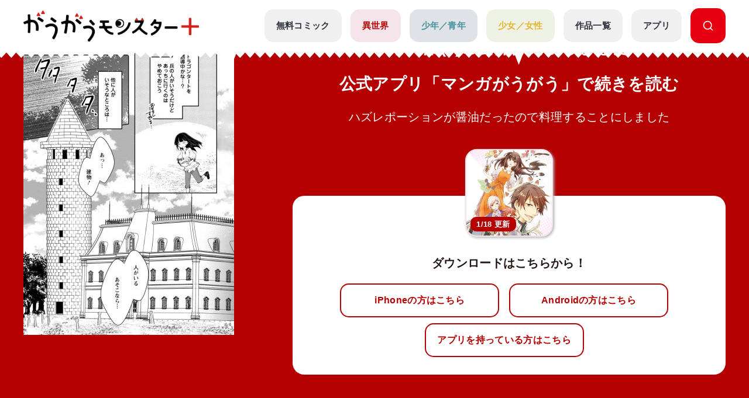

--- FILE ---
content_type: text/javascript;charset=utf-8
request_url: https://p1cluster.cxense.com/p1.js
body_size: 101
content:
cX.library.onP1('3fwrebmjm1d1u2nhx2ooc0g4wu');


--- FILE ---
content_type: text/javascript;charset=utf-8
request_url: https://id.cxense.com/public/user/id?json=%7B%22identities%22%3A%5B%7B%22type%22%3A%22ckp%22%2C%22id%22%3A%22mkpkywrncspqm1p9%22%7D%2C%7B%22type%22%3A%22lst%22%2C%22id%22%3A%223fwrebmjm1d1u2nhx2ooc0g4wu%22%7D%2C%7B%22type%22%3A%22cst%22%2C%22id%22%3A%223fwrebmjm1d1u2nhx2ooc0g4wu%22%7D%5D%7D&callback=cXJsonpCB2
body_size: 190
content:
/**/
cXJsonpCB2({"httpStatus":200,"response":{"userId":"cx:3h5la6o1eic961sultmsdtzrze:2qfc3j5ixpduq","newUser":true}})